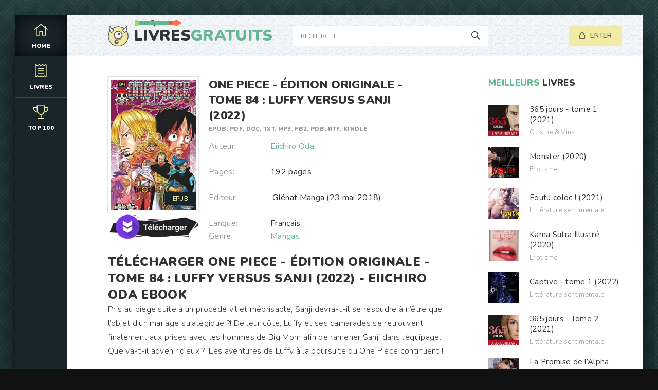

--- FILE ---
content_type: text/html; charset=utf-8
request_url: https://livresgratuits.online/mangas/12705-one-piece-edition-originale-tome-84-luffy-versus-sanji-2022-6.html
body_size: 6528
content:
<!DOCTYPE html>
<html lang="FR">
<head>
	<meta charset="utf-8">
<title>Télécharger	One Piece - Édition originale - Tome 84 : Luffy versus Sanji (2022) ePUB, PDF Gratuit de Eiichiro Oda</title>
<meta name="description" content="One Piece - Édition originale - Tome 84 : Luffy versus Sanji (2022) Ebook au format EPUB, PDF, DOC, TXT, MP3, FB2, PDB, RTF, Kindle à télécharger gratuit en Français. Téléchargez gratuitement le livre One Piece - Édition originale - Tome 84 : Luffy versus Sanji (2022) - Eiichiro Oda.">
<meta name="keywords" content="Télécharger	One Piece - Édition originale - Tome 84 : Luffy versus Sanji (2022), One Piece - Édition originale - Tome 84 : Luffy versus Sanji (2022) ePUB, One Piece - Édition originale - Tome 84 : Luffy versus Sanji (2022) PDF, One Piece - Édition originale - Tome 84 : Luffy versus Sanji (2022) de Eiichiro Oda">
<meta name="generator" content="DataLife Engine (http://dle-news.ru)">
<meta property="og:site_name" content="Livres gratuits. Télécharger Romans et Ebook Gratuit  en EPUB, PDF, DOC">
<meta property="og:type" content="article">
<meta property="og:title" content="One Piece - Édition originale - Tome 84 : Luffy versus Sanji (2022)">
<meta property="og:url" content="https://livresgratuits.online/mangas/12705-one-piece-edition-originale-tome-84-luffy-versus-sanji-2022-6.html">
<meta property="og:image" content="https://ebookgratuit.ws/uploads/posts/2022-08/1660747541_61xwbjht0rl.jpg">
<meta property="og:description" content="Pris au piège suite à un procédé vil et méprisable, Sanji devra-t-il se résoudre à n’être que l’objet d’un mariage stratégique ?! De leur côté, Luffy et ses camarades se retrouvent finalement aux prises avec les hommes de Big Mom afin de ramener Sanji dans l’équipage. Que va-t-il advenir d’eux ?!">
<link rel="search" type="application/opensearchdescription+xml" href="https://livresgratuits.online/index.php?do=opensearch" title="Livres gratuits. Télécharger Romans et Ebook Gratuit  en EPUB, PDF, DOC">
<link rel="canonical" href="https://livresgratuits.online/mangas/12705-one-piece-edition-originale-tome-84-luffy-versus-sanji-2022-6.html">
<link rel="alternate" type="application/rss+xml" title="Livres gratuits. Télécharger Romans et Ebook Gratuit  en EPUB, PDF, DOC" href="https://livresgratuits.online/rss.xml">
	<meta name="viewport" content="width=device-width, initial-scale=1.0" />
	<link rel="shortcut icon" href="/templates/livresgratuits/images/logo.svg" />
	
	<link type="text/css" rel="stylesheet" href="/engine/classes/min/index.php?f=/templates/livresgratuits/css/common.css,/templates/livresgratuits/css/styles.css,/templates/livresgratuits/css/engine.css,/templates/livresgratuits/css/fontawesome.css&amp;v=1" />
	<meta name="theme-color" content="#111">
	<link href="https://fonts.googleapis.com/css2?family=Nunito:wght@300;400;600;900&display=swap" rel="stylesheet"> 
    
    <meta name="google-site-verification" content="bVni30HQOq-wBBn3SJMdMLdV7r2p06TyNfVPkJxZUmI" />
    <meta name="msvalidate.01" content="EAFD22A9B4D1193B9C29EE0724CFA6EB" />
    <meta name="google-site-verification" content="-L00KG2-kAFJBfhp-0oJ97dATaS36KQHaffCYX_03X8" />
</head>

<body>

	<div class="wrapper  wrapper--pages">
		<div class="wrapper-main wrapper-container">

			<header class="header">
				<div class="header__inner d-flex ai-center">
					<a href="/" class="header__logo logo">LIVRES<span>GRATUITS</span></a>
					<div class="header__search stretch-free-width">
						<form id="quicksearch" method="post">
							<input type="hidden" name="do" value="search" />
							<input type="hidden" name="subaction" value="search" />
							<input class="header__search-input" id="story" name="story" placeholder="Recherche... " type="text" />
							<button class="header__search-btn" type="submit"><span class="far fa-search"></span></button>
						</form>
					</div>
					<div class="header__auth">
						<div class="header__sign-in btn icon-at-left js-show-login"><span class="far fa-lock"></span>Enter</div>
						
					</div>
				<div class="header__btn-mobile-menu hidden js-show-mobile-menu"></span><span class="far fa-bars"></span></div>
				</div>
			</header>

			<nav class="nav">
								<ul class="nav__list js-this-in-mobile-menu">
					<li><a href="/" class="is-active"><div><span class="fal fa-home"></span></div>HOME</a></li>
					<li><a href="#"><div><span class="fal fa-receipt"></span></div>Livres</a>
						<ul class="nav__list-hidden clearfix">
							  <li><a href="/adolescents/">Adolescents</a></li>
                              <li><a href="/actu-politique-et-societe/"> Actu, Politique et Société</a></li>
                              <li><a href="/art-musique-et-cinema/">Art, Musique et Cinéma</a></li>
                              <li><a href="/litterature-sentimentale/">Littérature sentimentale</a></li>
                              <li><a href="/sf-fantasy-et-horreur/">SF, Fantasy et Horreur</a></li>
                              <li><a href="/erotisme/">Érotisme</a></li>
                              <li><a href="/policier-et-suspense/"> Policier et Suspense</a></li>
                              <li><a href="/histoire/">Histoire</a></li>
                          
                                 <li><a href="/sports-et-autres-loisirs/"> Sports et autres loisirs</a></li>
                              <li><a href="/sciences-techniques-et-medecine/">Sciences, Techniques et Médecine</a></li>
                              <li><a href="/sciences-humaines/"> Sciences humaines</a></li>
                              <li><a href="/religions-et-spiritualites/">Religions et Spiritualités</a></li>
                              <li><a href="/livres-pour-enfants/">Livres pour enfants</a></li>
                              <li><a href="/dictionnaires-langues-encyclopedies/">Dictionnaires, Langues & Encyclopédies</a></li>
                              <li><a href="/cuisine-vins/"> Cuisine & Vins</a></li>
                              <li><a href="/mangas/"> Mangas</a></li>
						</ul>
					</li>
	
					<li><a href="/top-100-ebook-gratuit.html"><div><span class="fal fa-trophy"></span></div>Top 100</a></li>
			
				</ul>
			</nav>
			
			

			<div class="content">
				
		

				<div class="colums d-flex">

					<main class="main stretch-free-width">

						

						

						
						
						<div id='dle-content'><div class="inner-page ignore-select">

	<article class="inner-page__main section">

		<div class="inner-page__columns d-flex jc-space-between ai-flex-start">
			<div class="inner-page__column-left">
				<div class="inner-page__img img-fit-cover">
					<img src="https://ebookgratuit.ws/uploads/posts/2022-08/medium/1660747541_61xwbjht0rl.jpg"  rel="nofollow" >
					<div class="movie-item__label"> ePUB</div>
				</div>
                 
                   <noindex><center>
     <a href="/ebook.php"   rel="nofollow"   target="_blank" ><img src="/22.png"></a>
      </center> </noindex> 
                
             
			</div>
			<div class="inner-page__column-middle stretch-free-width">
				<div class="inner-page__header inner-page__header--main">
					<h1 class="inner-page__title">One Piece - Édition originale - Tome 84 : Luffy versus Sanji (2022) </h1>
					<div class="inner-page__subtitle">Epub, PDF, Doc, TXT, MP3,  FB2, PDB, RTF, Kindle</div>
				
				</div>
				<ul class="inner-page__list">
				    	<li><span>Auteur:</span> <a href="https://livresgratuits.online/xfsearch/auteur/Eiichiro%20Oda/">Eiichiro Oda</a></li><br>
					<li><span>Pages:</span>192 pages</li><br>
					<li><span>Editeur:</span> ‎ Glénat Manga (23 mai 2018)</li><br>
					<li><span>Langue:</span>Français</li>
					<li><span>Genre:</span><a href="https://livresgratuits.online/mangas/">Mangas</a></li>
                </ul>
			</div>
		</div>

		<div class="inner-page__desc">
               <h2>Télécharger One Piece - Édition originale - Tome 84 : Luffy versus Sanji (2022) - <a href="https://livresgratuits.online/xfsearch/auteur/Eiichiro%20Oda/">Eiichiro Oda</a>  Ebook </h2>
			<div class="inner-page__text text clearfix">Pris au piège suite à un procédé vil et méprisable, Sanji devra-t-il se résoudre à n’être que l’objet d’un mariage stratégique ?! De leur côté, Luffy et ses camarades se retrouvent finalement aux prises avec les hommes de Big Mom afin de ramener Sanji dans l’équipage. Que va-t-il advenir d’eux ?! Les aventures de Luffy à la poursuite du One Piece continuent !!</div>
		</div>
     
	</article>
	
	<!-- END INNER-PAGE__MAIN -->
	
	
	<div class="section">
		<div class="section__header d-flex jc-flex-start">
			<div class="section__title"><span>Lisez AUSSI  des</span>  livres gratuits: </div>
		</div>
		<div class="section__content section__items d-flex jc-flex-start">
			<div class="movie-item">
    <div class="movie-item__inner">
        <a class="movie-item__link hover" href="https://livresgratuits.online/mangas/12696-one-piece-edition-originale-tome-83-charlotte-linlin-2022-4.html">
            <div class="movie-item__img img-responsive img-responsive--portrait">
                <img src="https://ebookgratuit.ws/uploads/posts/2022-08/medium/1660744535_61ko-dpmakl.jpg"  rel="nofollow" >
                <div class="movie-item__label">EPUB</div>
                <div class="hover__overlay d-flex jc-center ai-center"><span class="fas fa-play"></span></div>
            </div>
            <div class="movie-item__title">One Piece - Édition originale - Tome 83 : Charlotte Linlin (2022)</div>
        </a>
        <div class="movie-item__meta ws-nowrap">
        
            <span>Mangas</span>
        </div>
    </div>
</div><div class="movie-item">
    <div class="movie-item__inner">
        <a class="movie-item__link hover" href="https://livresgratuits.online/mangas/12714-one-piece-edition-originale-tome-85-menteur-2022.html">
            <div class="movie-item__img img-responsive img-responsive--portrait">
                <img src="https://ebookgratuit.ws/uploads/posts/2022-08/medium/1660749397_61ycpx5o9zl.jpg"  rel="nofollow" >
                <div class="movie-item__label">EPUB</div>
                <div class="hover__overlay d-flex jc-center ai-center"><span class="fas fa-play"></span></div>
            </div>
            <div class="movie-item__title">One Piece - Édition originale - Tome 85 : Menteur (2022)</div>
        </a>
        <div class="movie-item__meta ws-nowrap">
        
            <span>Mangas</span>
        </div>
    </div>
</div><div class="movie-item">
    <div class="movie-item__inner">
        <a class="movie-item__link hover" href="https://livresgratuits.online/mangas/12706-one-piece-edition-originale-tome-08-je-ne-mourrai-pas-2022.html">
            <div class="movie-item__img img-responsive img-responsive--portrait">
                <img src="https://ebookgratuit.ws/uploads/posts/2022-08/medium/1660747875_51cwbslxsgl.jpg"  rel="nofollow" >
                <div class="movie-item__label">EPUB</div>
                <div class="hover__overlay d-flex jc-center ai-center"><span class="fas fa-play"></span></div>
            </div>
            <div class="movie-item__title">One Piece - Édition originale - Tome 08 : &quot;Je ne mourrai pas !&quot;  (2022)</div>
        </a>
        <div class="movie-item__meta ws-nowrap">
        
            <span>Mangas</span>
        </div>
    </div>
</div><div class="movie-item">
    <div class="movie-item__inner">
        <a class="movie-item__link hover" href="https://livresgratuits.online/policier-et-suspense/11790-one-piece-edition-originale-tome-53-le-temperament-dun-roi-2022.html">
            <div class="movie-item__img img-responsive img-responsive--portrait">
                <img src="https://ebookgratuit.ws/uploads/posts/2022-06/medium/1654457264_618wpdn6y-l.jpg"  rel="nofollow" >
                <div class="movie-item__label">EPUB</div>
                <div class="hover__overlay d-flex jc-center ai-center"><span class="fas fa-play"></span></div>
            </div>
            <div class="movie-item__title">One Piece - Édition originale - Tome 53 : Le tempérament d&#039;un roi  (2022)</div>
        </a>
        <div class="movie-item__meta ws-nowrap">
        
            <span>Policier et Suspense / Mangas</span>
        </div>
    </div>
</div><div class="movie-item">
    <div class="movie-item__inner">
        <a class="movie-item__link hover" href="https://livresgratuits.online/mangas/12334-one-piece-edition-originale-tome-101-2022.html">
            <div class="movie-item__img img-responsive img-responsive--portrait">
                <img src="https://ebookgratuit.ws/uploads/posts/2022-06/medium/1655559152_51khszhuowl__sy346_.jpg"  rel="nofollow" >
                <div class="movie-item__label">EPUB</div>
                <div class="hover__overlay d-flex jc-center ai-center"><span class="fas fa-play"></span></div>
            </div>
            <div class="movie-item__title">One Piece - Édition originale - Tome 101 (2022)</div>
        </a>
        <div class="movie-item__meta ws-nowrap">
        
            <span>Mangas</span>
        </div>
    </div>
</div><div class="movie-item">
    <div class="movie-item__inner">
        <a class="movie-item__link hover" href="https://livresgratuits.online/mangas/12691-one-piece-edition-originale-tome-02-luffy-versus-la-bande-a-baggy-2022-2.html">
            <div class="movie-item__img img-responsive img-responsive--portrait">
                <img src="https://ebookgratuit.ws/uploads/posts/2022-08/medium/1660741359_51ml16wyysl.jpg"  rel="nofollow" >
                <div class="movie-item__label">EPUB</div>
                <div class="hover__overlay d-flex jc-center ai-center"><span class="fas fa-play"></span></div>
            </div>
            <div class="movie-item__title">One Piece - Édition originale - Tome 02 : Luffy versus la bande à Baggy !! (2022)</div>
        </a>
        <div class="movie-item__meta ws-nowrap">
        
            <span>Mangas</span>
        </div>
    </div>
</div><div class="movie-item">
    <div class="movie-item__inner">
        <a class="movie-item__link hover" href="https://livresgratuits.online/mangas/12333-one-piece-edition-originale-tome-88-lionne-2022-6.html">
            <div class="movie-item__img img-responsive img-responsive--portrait">
                <img src="https://ebookgratuit.ws/uploads/posts/2022-06/medium/1655558996_61q52t7uwzl.jpg"  rel="nofollow" >
                <div class="movie-item__label">EPUB</div>
                <div class="hover__overlay d-flex jc-center ai-center"><span class="fas fa-play"></span></div>
            </div>
            <div class="movie-item__title">One Piece - Édition originale - Tome 88 : Lionne  (2022)</div>
        </a>
        <div class="movie-item__meta ws-nowrap">
        
            <span>Mangas</span>
        </div>
    </div>
</div><div class="movie-item">
    <div class="movie-item__inner">
        <a class="movie-item__link hover" href="https://livresgratuits.online/mangas/12322-one-piece-edition-originale-tome-19-rebellion-2022-6.html">
            <div class="movie-item__img img-responsive img-responsive--portrait">
                <img src="https://ebookgratuit.ws/uploads/posts/2022-06/medium/1655555718_51fzbzsrp7l.jpg"  rel="nofollow" >
                <div class="movie-item__label">EPUB</div>
                <div class="hover__overlay d-flex jc-center ai-center"><span class="fas fa-play"></span></div>
            </div>
            <div class="movie-item__title">One Piece - Édition originale - Tome 19 : Rébellion (2022)</div>
        </a>
        <div class="movie-item__meta ws-nowrap">
        
            <span>Mangas</span>
        </div>
    </div>
</div>
		</div>
	</div>

</div></div>

						

					</main>

					<!-- END MAIN -->

					<aside class="sidebar">
					
						<div class="section">
							<div class="section__subtitle section__header"><span>MEILLEURS </span> LIVRES</div>
							<div class="section__content">
								<div class="soon-item hover">
    <a class="soon-item__link d-flex ai-center" href="https://livresgratuits.online/cuisine-vins/6151-365-jours-tome-1-2021.html">
        <div class="soon-item__img img-fit-cover">
            <img src="https://ebookgratuit.ws/uploads/posts/2021-03/medium/1615541132_41fegpl-2bl.jpg"  rel="nofollow" >
			<div class="hover__overlay d-flex jc-center ai-center"><span class="fal fa-long-arrow-right"></span></div>
		</div>
		<div class="soon-item__desc stretch-free-width">
			<div class="soon-item__title">365 jours - tome 1  (2021)</div>
			<div class="soon-item__meta ws-nowrap">
			
				  <span>Cuisine &amp; Vins</span>
			</div>
		</div>
    </a>
</div><div class="soon-item hover">
    <a class="soon-item__link d-flex ai-center" href="https://livresgratuits.online/erotisme/3737-monster-2020.html">
        <div class="soon-item__img img-fit-cover">
            <img src="https://ebookgratuit.ws/uploads/posts/2020-10/medium/1602943341_41gpyvivizl.jpg"  rel="nofollow" >
			<div class="hover__overlay d-flex jc-center ai-center"><span class="fal fa-long-arrow-right"></span></div>
		</div>
		<div class="soon-item__desc stretch-free-width">
			<div class="soon-item__title">Monster (2020)</div>
			<div class="soon-item__meta ws-nowrap">
			
				  <span>Érotisme</span>
			</div>
		</div>
    </a>
</div><div class="soon-item hover">
    <a class="soon-item__link d-flex ai-center" href="https://livresgratuits.online/litterature-sentimentale-fr/5068-foutu-coloc-2021.html">
        <div class="soon-item__img img-fit-cover">
            <img src="https://ebookgratuit.ws/uploads/posts/2021-01/medium/1610703614_41oydycofyl__sy346_.jpg"  rel="nofollow" >
			<div class="hover__overlay d-flex jc-center ai-center"><span class="fal fa-long-arrow-right"></span></div>
		</div>
		<div class="soon-item__desc stretch-free-width">
			<div class="soon-item__title">Foutu coloc ! (2021)</div>
			<div class="soon-item__meta ws-nowrap">
			
				  <span>Littérature sentimentale </span>
			</div>
		</div>
    </a>
</div><div class="soon-item hover">
    <a class="soon-item__link d-flex ai-center" href="https://livresgratuits.online/erotisme/3802-kama-sutra-illustre-2020.html">
        <div class="soon-item__img img-fit-cover">
            <img src="https://ebookgratuit.ws/uploads/posts/2020-10/medium/1603040464_418yfcqenl.jpg"  rel="nofollow" >
			<div class="hover__overlay d-flex jc-center ai-center"><span class="fal fa-long-arrow-right"></span></div>
		</div>
		<div class="soon-item__desc stretch-free-width">
			<div class="soon-item__title">Kama Sutra Illustré (2020)</div>
			<div class="soon-item__meta ws-nowrap">
			
				  <span>Érotisme</span>
			</div>
		</div>
    </a>
</div><div class="soon-item hover">
    <a class="soon-item__link d-flex ai-center" href="https://livresgratuits.online/litterature-sentimentale-fr/12096-captive-tome-1-2022.html">
        <div class="soon-item__img img-fit-cover">
            <img src="https://ebookgratuit.ws/uploads/posts/2022-06/medium/1655202479_41gtyqaydml.jpg"  rel="nofollow" >
			<div class="hover__overlay d-flex jc-center ai-center"><span class="fal fa-long-arrow-right"></span></div>
		</div>
		<div class="soon-item__desc stretch-free-width">
			<div class="soon-item__title">Captive - tome 1  (2022)</div>
			<div class="soon-item__meta ws-nowrap">
			
				  <span>Littérature sentimentale </span>
			</div>
		</div>
    </a>
</div><div class="soon-item hover">
    <a class="soon-item__link d-flex ai-center" href="https://livresgratuits.online/litterature-sentimentale-fr/6175-365-jours-tome-2-2021.html">
        <div class="soon-item__img img-fit-cover">
            <img src="https://ebookgratuit.ws/uploads/posts/2021-03/medium/1615547586_41io6yzlspl.jpg"  rel="nofollow" >
			<div class="hover__overlay d-flex jc-center ai-center"><span class="fal fa-long-arrow-right"></span></div>
		</div>
		<div class="soon-item__desc stretch-free-width">
			<div class="soon-item__title">365 jours - Tome 2 (2021)</div>
			<div class="soon-item__meta ws-nowrap">
			
				  <span>Littérature sentimentale </span>
			</div>
		</div>
    </a>
</div><div class="soon-item hover">
    <a class="soon-item__link d-flex ai-center" href="https://livresgratuits.online/litterature-sentimentale-fr/4352-la-promise-de-lalpha-une-romance-paranormale-les-loups-du-x-clan-t-1-2020.html">
        <div class="soon-item__img img-fit-cover">
            <img src="https://ebookgratuit.ws/uploads/posts/2020-12/medium/1608887747_410vqljsqfl.jpg"  rel="nofollow" >
			<div class="hover__overlay d-flex jc-center ai-center"><span class="fal fa-long-arrow-right"></span></div>
		</div>
		<div class="soon-item__desc stretch-free-width">
			<div class="soon-item__title">La Promise de l’Alpha: Une Romance Paranormale (Les Loups du X-Clan t. 1) (2020)</div>
			<div class="soon-item__meta ws-nowrap">
			
				  <span>Littérature sentimentale </span>
			</div>
		</div>
    </a>
</div><div class="soon-item hover">
    <a class="soon-item__link d-flex ai-center" href="https://livresgratuits.online/sports-et-autres-loisirs/4594-recettes-ninja-foodi-2020.html">
        <div class="soon-item__img img-fit-cover">
            <img src="https://ebookgratuit.ws/uploads/posts/2021-01/medium/1609598360_51smuempol__sy346_.jpg"  rel="nofollow" >
			<div class="hover__overlay d-flex jc-center ai-center"><span class="fal fa-long-arrow-right"></span></div>
		</div>
		<div class="soon-item__desc stretch-free-width">
			<div class="soon-item__title">Recettes Ninja Foodi (2020)</div>
			<div class="soon-item__meta ws-nowrap">
			
				  <span> Sports et autres loisirs</span>
			</div>
		</div>
    </a>
</div><div class="soon-item hover">
    <a class="soon-item__link d-flex ai-center" href="https://livresgratuits.online/cuisine-vins/4818-batch-cooking-thermomix-2020.html">
        <div class="soon-item__img img-fit-cover">
            <img src="https://ebookgratuit.ws/uploads/posts/2021-01/medium/1610107022_51umqaie97l__sy346_.jpg"  rel="nofollow" >
			<div class="hover__overlay d-flex jc-center ai-center"><span class="fal fa-long-arrow-right"></span></div>
		</div>
		<div class="soon-item__desc stretch-free-width">
			<div class="soon-item__title">Batch Cooking Thermomix (2020)</div>
			<div class="soon-item__meta ws-nowrap">
			
				  <span>Cuisine &amp; Vins</span>
			</div>
		</div>
    </a>
</div><div class="soon-item hover">
    <a class="soon-item__link d-flex ai-center" href="https://livresgratuits.online/litterature-sentimentale-fr/4359-colosse-le-maitre-du-jeu-2020-bc.html">
        <div class="soon-item__img img-fit-cover">
            <img src="https://ebookgratuit.ws/uploads/posts/2020-12/medium/1608889401_51jvd17hp5l.jpg"  rel="nofollow" >
			<div class="hover__overlay d-flex jc-center ai-center"><span class="fal fa-long-arrow-right"></span></div>
		</div>
		<div class="soon-item__desc stretch-free-width">
			<div class="soon-item__title">Colosse. Le maître du jeu (2020)</div>
			<div class="soon-item__meta ws-nowrap">
			
				  <span>Littérature sentimentale            / Érotisme</span>
			</div>
		</div>
    </a>
</div>
							</div>
						</div>
						<div class="section">
							<div class="section__subtitle section__header"><span>NOUVEAUX </span> LIVRES</div>
							<div class="section__content">
								<div class="soon-item hover">
    <a class="soon-item__link d-flex ai-center" href="https://livresgratuits.online/litterature-sentimentale-fr/6175-365-jours-tome-2-2021.html">
        <div class="soon-item__img img-fit-cover">
            <img src="https://ebookgratuit.ws/uploads/posts/2021-03/medium/1615547586_41io6yzlspl.jpg"  rel="nofollow" >
			<div class="hover__overlay d-flex jc-center ai-center"><span class="fal fa-long-arrow-right"></span></div>
		</div>
		<div class="soon-item__desc stretch-free-width">
			<div class="soon-item__title">365 jours - Tome 2 (2021)</div>
			<div class="soon-item__meta ws-nowrap">
			
				  <span>Littérature sentimentale </span>
			</div>
		</div>
    </a>
</div><div class="soon-item hover">
    <a class="soon-item__link d-flex ai-center" href="https://livresgratuits.online/cuisine-vins/4818-batch-cooking-thermomix-2020.html">
        <div class="soon-item__img img-fit-cover">
            <img src="https://ebookgratuit.ws/uploads/posts/2021-01/medium/1610107022_51umqaie97l__sy346_.jpg"  rel="nofollow" >
			<div class="hover__overlay d-flex jc-center ai-center"><span class="fal fa-long-arrow-right"></span></div>
		</div>
		<div class="soon-item__desc stretch-free-width">
			<div class="soon-item__title">Batch Cooking Thermomix (2020)</div>
			<div class="soon-item__meta ws-nowrap">
			
				  <span>Cuisine &amp; Vins</span>
			</div>
		</div>
    </a>
</div><div class="soon-item hover">
    <a class="soon-item__link d-flex ai-center" href="https://livresgratuits.online/litterature-sentimentale-fr/6162-free-fighter-2021.html">
        <div class="soon-item__img img-fit-cover">
            <img src="https://ebookgratuit.ws/uploads/posts/2021-03/medium/1615543957_512cjct8z7l.jpg"  rel="nofollow" >
			<div class="hover__overlay d-flex jc-center ai-center"><span class="fal fa-long-arrow-right"></span></div>
		</div>
		<div class="soon-item__desc stretch-free-width">
			<div class="soon-item__title">Free Fighter (2021)</div>
			<div class="soon-item__meta ws-nowrap">
			
				  <span>Littérature sentimentale </span>
			</div>
		</div>
    </a>
</div><div class="soon-item hover">
    <a class="soon-item__link d-flex ai-center" href="https://livresgratuits.online/litterature-sentimentale-fr/6173-depuis-que-je-lai-vue-tome-1-2021.html">
        <div class="soon-item__img img-fit-cover">
            <img src="https://ebookgratuit.ws/uploads/posts/2021-03/medium/1615547117_51zy62vg5il.jpg"  rel="nofollow" >
			<div class="hover__overlay d-flex jc-center ai-center"><span class="fal fa-long-arrow-right"></span></div>
		</div>
		<div class="soon-item__desc stretch-free-width">
			<div class="soon-item__title">Depuis que je l&#039;ai vue (Tome 1)  (2021)</div>
			<div class="soon-item__meta ws-nowrap">
			
				  <span>Littérature sentimentale </span>
			</div>
		</div>
    </a>
</div><div class="soon-item hover">
    <a class="soon-item__link d-flex ai-center" href="https://livresgratuits.online/litterature-sentimentale-fr/6152-te-rappelles-tu-de-moi-2021.html">
        <div class="soon-item__img img-fit-cover">
            <img src="https://ebookgratuit.ws/uploads/posts/2021-03/medium/1615541396_41laolo8vol.jpg"  rel="nofollow" >
			<div class="hover__overlay d-flex jc-center ai-center"><span class="fal fa-long-arrow-right"></span></div>
		</div>
		<div class="soon-item__desc stretch-free-width">
			<div class="soon-item__title">Te rappelles-tu de moi ? (2021)</div>
			<div class="soon-item__meta ws-nowrap">
			
				  <span>Littérature sentimentale </span>
			</div>
		</div>
    </a>
</div>
							</div>
						</div>
					</aside>

					<!-- END SIDEBAR -->

				</div>

				<!-- END COLUMNS -->

				







			</div>

			<!-- END CONTENT -->

			<footer class="footer d-flex ai-center">
				<a href="/" class="footer__logo logo">LIVRES<span>GRATUITS</span></a>
                
                
                
				<div class="footer__desc stretch-free-width">
					<ul class="footer__menu d-flex jc-flex-start">
						<li><a href="/">Livre gratuit </a></li>
                           
             
             
                         
              
             
                            
             
            
             
                  
             
                    
            
             
						
					</ul>
					<div class="footer__copyright">Copyright © 2025 Livresgratuits.online. EBOOK GRATUIT  </div>
				</div>	
			
			</footer>

		</div>
	</div>

	

<div class="login login--not-logged hidden">
	<div class="login__header d-flex jc-space-between ai-center">
		<div class="login__title stretch-free-width ws-nowrap">Enter </div>
		<div class="login__close"><span class="far fa-times"></span></div>
	</div>
	<form method="post">
	<div class="login__content">
		<div class="login__row">
			<div class="login__caption">login:</div>
			<div class="login__input"><input type="text" name="login_name" id="login_name" placeholder="login"/></div>
			<span class="far fa-user"></span>
		</div>
		<div class="login__row">
			<div class="login__caption">password: </div>
			<div class="login__input"><input type="password" name="login_password" id="login_password" placeholder="password" /></div>
			<span class="far fa-lock"></span>
		</div>
		<label class="login__row checkbox" for="login_not_save">
		
		
		</label>
		<div class="login__row">
			<button onclick="submit();" type="submit" title="Enter">Enter</button>
			<input name="login" type="hidden" id="login" value="submit" />
		</div>
	</div>
	<div class="login__social">
		
		<div class="login__social-btns">
	
		</div>
	</div>
	</form>
</div>

	<link href="/engine/editor/css/default.css?v=cf1b3" rel="stylesheet" type="text/css">
<script src="/engine/classes/js/jquery.js?v=cf1b3"></script>
<script src="/engine/classes/js/jqueryui.js?v=cf1b3" defer></script>
<script src="/engine/classes/js/dle_js.js?v=cf1b3" defer></script>
<script src="/engine/classes/masha/masha.js?v=cf1b3" defer></script>
	<script src="/templates/livresgratuits/js/libs.js"></script>
	<script src="/templates/livresgratuits/js/filter.js"></script>
	<script>
<!--
var dle_root       = '/';
var dle_admin      = '';
var dle_login_hash = 'b511c858a4b2a97af2f825894d39f123dbc64397';
var dle_group      = 5;
var dle_skin       = 'livresgratuits';
var dle_wysiwyg    = '1';
var quick_wysiwyg  = '1';
var dle_min_search = '4';
var dle_act_lang   = ["Yes", "No", "Enter", "Cancel", "Save", "Delete", "Loading. Please, wait..."];
var menu_short     = 'Quick edit';
var menu_full      = 'Full edit';
var menu_profile   = 'View profile';
var menu_send      = 'Send message';
var menu_uedit     = 'Admin Center';
var dle_info       = 'Information';
var dle_confirm    = 'Confirm';
var dle_prompt     = 'Enter the information';
var dle_req_field  = 'Please fill in all the required fields';
var dle_del_agree  = 'Are you sure you want to delete it? This action cannot be undone';
var dle_spam_agree = 'Are you sure you want to mark the user as a spammer? This will remove all his comments';
var dle_c_title    = 'Send a complaint';
var dle_complaint  = 'Enter the text of your complaint to the Administration:';
var dle_mail       = 'Your e-mail:';
var dle_big_text   = 'Highlighted section of text is too large.';
var dle_orfo_title = 'Enter a comment to the detected error on the page for Administration ';
var dle_p_send     = 'Send';
var dle_p_send_ok  = 'Notification has been sent successfully ';
var dle_save_ok    = 'Changes are saved successfully. Refresh the page?';
var dle_reply_title= 'Reply to the comment';
var dle_tree_comm  = '0';
var dle_del_news   = 'Delete article';
var dle_sub_agree  = 'Do you really want to subscribe to this article’s comments?';
var dle_captcha_type  = '0';
var DLEPlayerLang     = {prev: 'Previous',next: 'Next',play: 'Play',pause: 'Pause',mute: 'Mute', unmute: 'Unmute', settings: 'Settings', enterFullscreen: 'Enable full screen mode', exitFullscreen: 'Disable full screen mode', speed: 'Speed', normal: 'Normal', quality: 'Quality', pip: 'PiP mode'};
var allow_dle_delete_news   = false;
var dle_search_delay   = false;
var dle_search_value   = '';
jQuery(function($){
FastSearch();
});
//-->
</script>

    <!-- Yandex.Metrika counter -->
<script type="text/javascript" >
   (function(m,e,t,r,i,k,a){m[i]=m[i]||function(){(m[i].a=m[i].a||[]).push(arguments)};
   m[i].l=1*new Date();k=e.createElement(t),a=e.getElementsByTagName(t)[0],k.async=1,k.src=r,a.parentNode.insertBefore(k,a)})
   (window, document, "script", "https://mc.yandex.ru/metrika/tag.js", "ym");

   ym(73832026, "init", {
        clickmap:true,
        trackLinks:true,
        accurateTrackBounce:true
   });
</script>
<noscript><div><img src="https://mc.yandex.ru/watch/73832026" style="position:absolute; left:-9999px;" alt="" /></div></noscript>
<!-- /Yandex.Metrika counter -->
    
    
<script defer src="https://static.cloudflareinsights.com/beacon.min.js/vcd15cbe7772f49c399c6a5babf22c1241717689176015" integrity="sha512-ZpsOmlRQV6y907TI0dKBHq9Md29nnaEIPlkf84rnaERnq6zvWvPUqr2ft8M1aS28oN72PdrCzSjY4U6VaAw1EQ==" data-cf-beacon='{"version":"2024.11.0","token":"848b1521749a419f912e2ef1250994b2","r":1,"server_timing":{"name":{"cfCacheStatus":true,"cfEdge":true,"cfExtPri":true,"cfL4":true,"cfOrigin":true,"cfSpeedBrain":true},"location_startswith":null}}' crossorigin="anonymous"></script>
</body>
</html>

<!-- DataLife Engine Copyright SoftNews Media Group (http://dle-news.ru) -->
